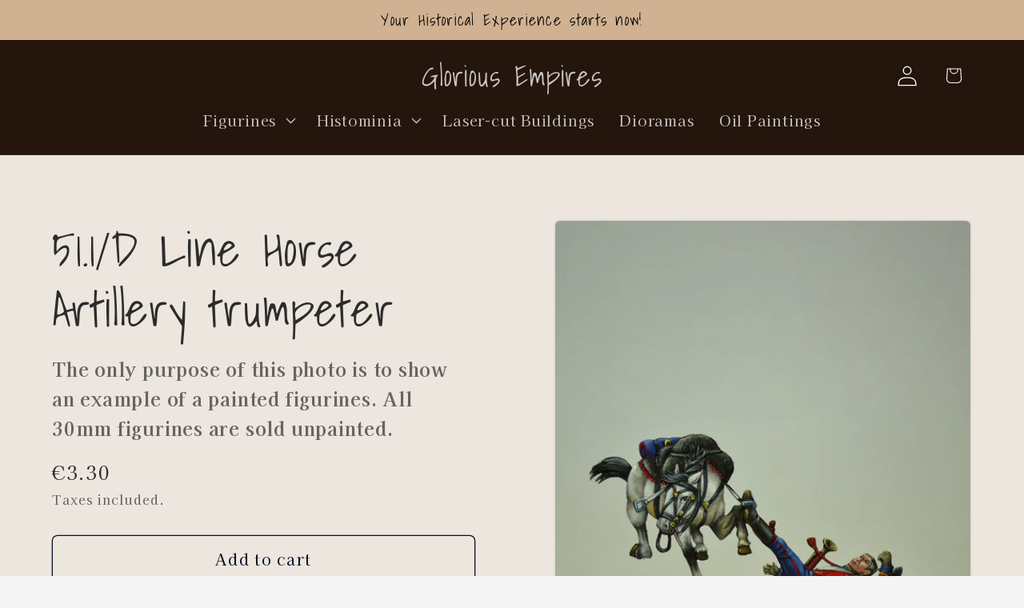

--- FILE ---
content_type: text/plain; charset=utf-8
request_url: https://events.getsitectrl.com/api/v1/events
body_size: 556
content:
{"id":"66f81c7c609009e9","user_id":"66f81c7c60e5c573","time":1768997122434,"token":"1768997122.0af277b75b02ca3ee085b6cb3f0fdded.22fa729868202889825138ca34e89a29","geo":{"ip":"3.15.150.63","geopath":"147015:147763:220321:","geoname_id":4509177,"longitude":-83.0061,"latitude":39.9625,"postal_code":"43215","city":"Columbus","region":"Ohio","state_code":"OH","country":"United States","country_code":"US","timezone":"America/New_York"},"ua":{"platform":"Desktop","os":"Mac OS","os_family":"Mac OS X","os_version":"10.15.7","browser":"Other","browser_family":"ClaudeBot","browser_version":"1.0","device":"Spider","device_brand":"Spider","device_model":"Desktop"},"utm":{}}